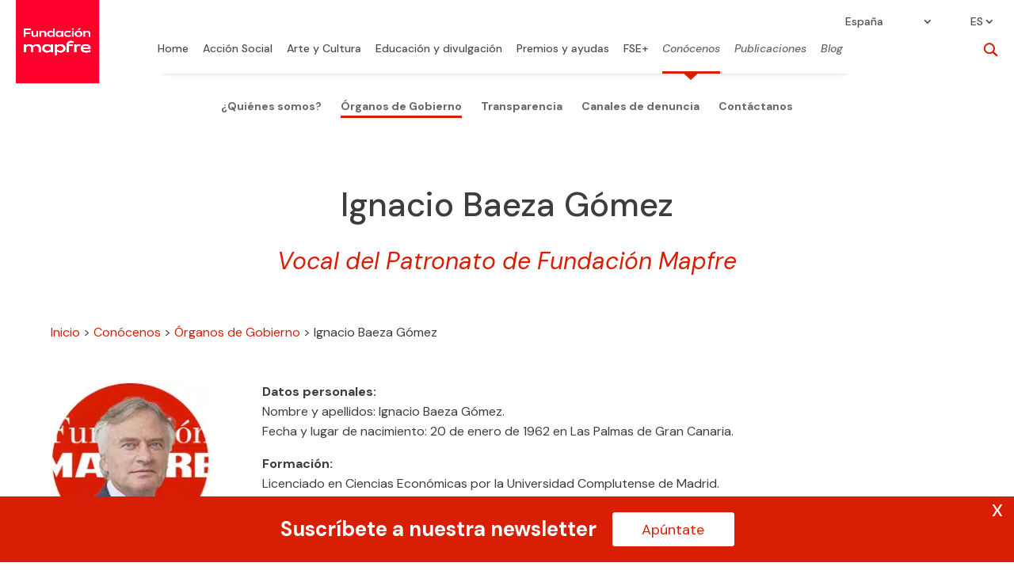

--- FILE ---
content_type: application/javascript
request_url: https://www.fundacionmapfre.org/contents/ui/Divi-Child-Theme/js/fm-modal.js
body_size: 729
content:
// Abre la ventana modal
function openModalFM () {
  var scrollBarWidth = window.innerWidth - document.body.offsetWidth;
  jQuery('body').css({
    marginRight: scrollBarWidth,
    overflow: 'hidden'
  });

  jQuery(".fm-modal").addClass("is-active");  
};

// Cierra la ventana modal
function closeModalFM () {
  jQuery('body').css('margin-right', '');
  jQuery('body').css('overflow', '');
  jQuery('body').removeClass('showing-modal');
  jQuery(".fm-modal").removeClass("is-active");
  if (jQuery(".fm-modal").attr("data-active") !== undefined) {
    hideModalContent ();
  }
};

// Muestra el contenido del ID del enlace
function showModalContentFM ($id) {
  if ($id) {
    jQuery("." + $id).parents('.fm-modal').addClass("is-active");
    jQuery("." + $id).first().addClass("is-active");
    jQuery(".fm-modal").attr('data-active', $id);
    if (jQuery("." + $id + " .fm-entradas-tipo-boton.is-active").hasClass("fm-entradas-sin-boton")) {
      jQuery("." + $id + " .fm-entradas-boton").hide();
    }
    else {
      jQuery("." + $id + " .fm-entradas-boton").show();
    }
  }    
}

// Esconde el contenido mostrado por el ID del enlace
function hideModalContent () {
  jQuery("." + jQuery(".fm-modal").attr('data-active')).removeClass("is-active");
  jQuery(".fm-modal").removeAttr('data-active');
}

jQuery(document).ready(function($) {
  selectorBotonCerrar = $(".fm-modal-close");
  selectorEnlace = $(".fm-enlaces-modales a");
  selectorEnlace2 = $("a.fm-enlaces-modales");
  selectorContenidoModal = $(".fm-modal");
  /*
  $('.fm-modal-body').find('.et_pb_section.fm-entradas').each(function(index){
    if(index >= ($('.fm-modal-body').find('.et_pb_section.fm-entradas').length / 2)){
      $(this).remove();
    }
  })
  */
  
  // Botón de cerrar la ventana modal
  selectorBotonCerrar.click(function() {  
    jQuery('body').css('margin-right', '');
    jQuery('body').css('overflow', '');
    jQuery('body').removeClass('showing-modal');
    jQuery(".fm-modal").removeClass("is-active");
    if (jQuery(".fm-modal").attr("data-active") !== undefined) {
      hideModalContent ();
    }
  });

  // Enlaces que abren en ventana modal.
  // Para utilizarlo, simplemente hay que poner la clase fm-enlaces-modales en el módulo donde vaya a estar el enlace.
  selectorEnlace.click(function(e) {
    // Evitar que el enlace abra cualquier enlace
    e.preventDefault();
    // Abrir el modal
    var scrollBarWidth = window.innerWidth - document.body.offsetWidth;
    jQuery('body').css({
      marginRight: scrollBarWidth,
      overflow: 'hidden'
    });

    jQuery(".fm-modal").addClass("is-active");  
    // Activar el contenido del modal correspondiente al ID del enlace
    showModalContentFM($(this).attr('id'));
  });

  selectorEnlace2.click(function(e) {
    // Evitar que el enlace abra cualquier enlace
    e.preventDefault();
    // Abrir el modal
    var scrollBarWidth = window.innerWidth - document.body.offsetWidth;
    jQuery('body').css({
      marginRight: scrollBarWidth,
      overflow: 'hidden'
    });

    jQuery(".fm-modal").addClass("is-active");  
    // Activar el contenido del modal correspondiente al ID del enlace
    showModalContentFM($(this).attr('id'));
  });

  // Clicking outside the inner modal content should close it.
  selectorContenidoModal
    .click(function () {
      jQuery('body').css('margin-right', '');
      jQuery('body').css('overflow', '');
      jQuery('body').removeClass('showing-modal');
      jQuery(".fm-modal").removeClass("is-active");
      if (jQuery(".fm-modal").attr("data-active") !== undefined) {
        hideModalContent ();
      }
    })
    .find('.fm-modal-content').click(function (event) {
      event.stopPropagation();
    });
});